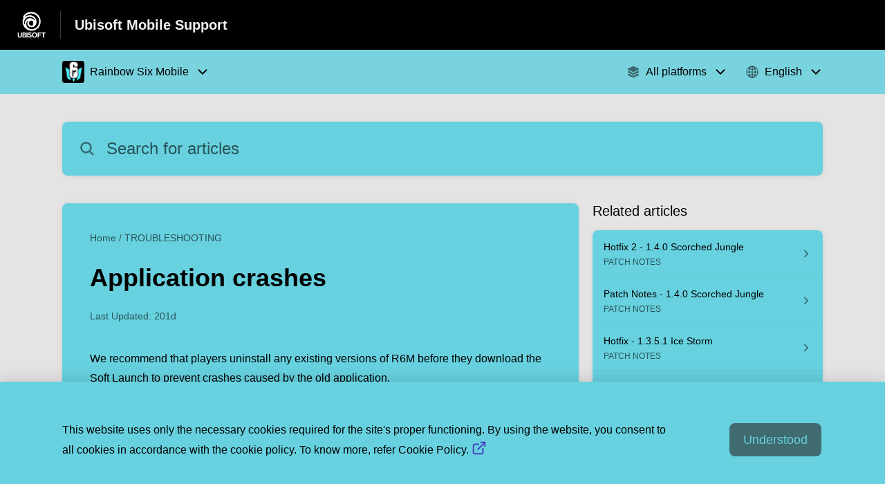

--- FILE ---
content_type: text/html;charset=utf-8
request_url: https://ubisoft-mobile.helpshift.com/hc/en/45-rainbow-six-mobile/faq/1887-application-crashes/
body_size: 14379
content:
<!DOCTYPE html>
<html lang=en>

<head>
  <title>Application crashes — Rainbow Six Mobile Help Center</title>
<meta name="description" content="We recommend that players uninstall any existing versions of R6M before they download the Soft Launch to prevent crashes caused by the old application.">
<meta name="robots" content="index, follow">
<meta http-equiv="content-type" content="text/html; charset=utf-8" />
<meta name="viewport" content="width=device-width, initial-scale=1, maximum-scale=1">

<link rel="icon" href="https://d2duuy9yo5pldo.cloudfront.net/dashboard-resources/ubisoft-mobile/32/a1408775-d9a0-458b-9fc0-92c9287931e2.webp">
<style>

    
    :root {
    --error-color: #e94b4b;
    --header-bg-color: #000000;
    --header-text-color: #f3f3f3;
    --header-text-color-25-opacity: #f3f3f340;
    --footer-bg-color: #000000;
    --footer-text-color: #f3f3f3;
    --footer-text-color-10-opacity: #f3f3f31A;
    --footer-text-color-40-opacity: #f3f3f366;
    --footer-text-color-60-opacity: #f3f3f399;
    --primary-text-color: #000000;
    --primary-text-color-5-opacity: #0000000D;
    --primary-text-color-10-opacity: #0000001A;
    --primary-text-color-20-opacity: #00000033;
    --primary-text-color-50-opacity: #00000080;
    --primary-text-color-60-opacity: #00000099;
    --primary-text-color-80-opacity: #000000CC;
    --secondary-text-color: #295459;
    --accent-color: #000000;
    --accent-color-75-opacity: #000000bf;
    --action-color: #406b70;
    --action-color-5-opacity: #406b700D;
    --action-color-20-opacity: #406b7033;
    --action-color-80-opacity: #406b70CC;
    --primary-bg-color: #e4e4e4;
    --content-bg-color: #67d1df;
    --content-bg-color-85-opacity: #67d1dfD9;
    --content-bg-color-50-opacity: #67d1df80;
    --secondary-bg-color: #67d1df;
    --greeting-text-color: #ffffff;
    --banner-image-size-desktop: 580px;
    --banner-image-size-mobile-portrait: 240px;
    --banner-image-size-mobile-landscape: 200px;
    --greeting-text-font-size-desktop: 48px;
    --greeting-text-font-size-mobile: 24px;
    
    --cover-background: url(https://d2duuy9yo5pldo.cloudfront.net/dashboard-resources/ubisoft-mobile/a57759f8-ab6f-4d08-ad8c-61de76b02145.png);
    --cover-background-gradient: 
        linear-gradient(180deg, rgba(0, 0, 0, 0) 0%, rgba(0, 0, 0, 0.17) 100%),
      ;
    --cover-bg-desktop: url(https://d2duuy9yo5pldo.cloudfront.net/dashboard-resources/ubisoft-mobile/a57759f8-ab6f-4d08-ad8c-61de76b02145.png);
    --cover-bg-portrait: url(https://d2duuy9yo5pldo.cloudfront.net/dashboard-resources/ubisoft-mobile/a57759f8-ab6f-4d08-ad8c-61de76b02145.png);
    --cover-bg-landscape: url(https://d2duuy9yo5pldo.cloudfront.net/dashboard-resources/ubisoft-mobile/a57759f8-ab6f-4d08-ad8c-61de76b02145.png);
  }

  
</style>


  <!-- This files parse CSS entry files for webpack & insert as style tag -->


  <link href="https://d2duuy9yo5pldo.cloudfront.net/hc-themes/theme2/latest/static/style.4190f2c9807a6850512f.css" rel="stylesheet">

</head>

<body class="" data-qa="faq-page">
  
  <div data-is-enabled=true data-policy-version=1
    class="cookie-notif-banner js-cookie-notif-banner hide-cookie-banner">
    <div class="cookie-notif-banner__content">
      <div class="cookie-notif-banner__content-text" dir="">
        <span>
          This website uses only the necessary cookies required for the site&#x27;s proper functioning. By using the website, you consent to all cookies in accordance with the cookie policy. To know more, refer Cookie Policy.
          <a href="https://support.helpshift.com/hc/en/13-helpshift-technical-support/faq/717-cookies-used-by-helpshift/" class="cookie-notif-banner__content-policy-link js-cookie-notif-banner-link"
            target="_blank">
            <svg
  width="22"
  height="22"
  class="cookie-notif-banner__content-link-icon"
  viewBox="0 0 22 22"
  fill="none"
  xmlns="http://www.w3.org/2000/svg"
>
  <path
    d="M16.5 11.9167V17.4167C16.5 17.9029 16.3068 18.3692 15.963 18.713C15.6192 19.0568 15.1529 19.25 14.6667 19.25H4.58333C4.0971 19.25 3.63079 19.0568 3.28697 18.713C2.94315 18.3692 2.75 17.9029 2.75 17.4167V7.33333C2.75 6.8471 2.94315 6.38079 3.28697 6.03697C3.63079 5.69315 4.0971 5.5 4.58333 5.5H10.0833"
    stroke="#4640B9"
    stroke-width="2"
    stroke-linecap="round"
    stroke-linejoin="round"
  />
  <path
    d="M13.75 2.75H19.25V8.25"
    stroke="#4640B9"
    stroke-width="2"
    stroke-linecap="round"
    stroke-linejoin="round"
  />
  <path
    d="M9.16663 12.8333L19.25 2.75"
    stroke="#4640B9"
    stroke-width="2"
    stroke-linecap="round"
    stroke-linejoin="round"
  />
</svg>
          </a>
        </span>
      </div>
      <div class="cookie-notif-banner__content-cta">
        <hc-button label="Understood" class="js-cookie-notif-banner-cta"
          is-rtl=""></hc-button>
      </div>
    </div>
  </div>

  
  <div class="skip-to-content">
    <hc-button label="Skip To Content" class="js-skip-to-content-cta"></hc-button>
  </div>

  <template
  class="js-hc-template"
  data-domain="ubisoft-mobile"
  data-lang="en"
  data-pagesource="faq"
  data-appid="ubisoft-mobile_app_20210717221533846-3f901c2120828d5"
  data-platformid="ubisoft-mobile_platform_20200707213112810-d4abb58db9d764a"
  data-hcmode="hc"
  data-faqfilter=""></template>


  <template class="js-web-template"></template>

  
  

<header class="header-section js-web-header " >
  <div class="header-left-container">
    <div class="brand-logo">
      <a class="company-link js-company-link" rel="noreferrer" target="_blank" 
        href=https://www.ubisoft.com/>
        
          <img src="https://d2duuy9yo5pldo.cloudfront.net/dashboard-resources/ubisoft-mobile/320/a1408775-d9a0-458b-9fc0-92c9287931e2.webp"
            class="header-brand-logo js-header-brand-logo js-optimized-img"
            data-fallback-src="https://d2duuy9yo5pldo.cloudfront.net/dashboard-resources/ubisoft-mobile/a1408775-d9a0-458b-9fc0-92c9287931e2.png" data-loaded-from="original" alt="Ubisoft Mobile Support"/>
        
      </a>
    </div>
    <a aria-label="Ubisoft Mobile Support - Link to Help Centre homepage" class="header-brand-name js-header-brand-name" 
      href="/hc/en/45-rainbow-six-mobile/">Ubisoft Mobile Support</a>
  </div>
  
    
  
</header>


  
  
    
    
      <div class="dropdown-header js-dropdown-header
      
      " >
        <div class="dropdown-header-container">
          
            
              <static-dropdown class="hc-static-dropdown--apps-dropdown" type="widget" is-rtl="false"
                    modal-title="Choose an app" placeholder="Search" searchable="true" direction="right" width="240px">
     <script type="application/json">
          [{"logo":"/improxy?url=https%3A%2F%2Fd2duuy9yo5pldo.cloudfront.net%2Fubisoft-mobile%2F40171e3c-a5c9-4cc7-8b98-d90387ee87aa.png&size=68x68&kot=dCrmlgXwtOCtJe8s%2BRZvnEAGQIUftHDmOFdkPkUPZuQ%3D","id":"ubisoft-mobile_app_20210706171444048-59e13169516f504","title":"Ubisoft Mobile Main","slug":"ubisoft-mobile-main","selected":false,"url":"/hc/en/43-ubisoft-mobile-main/"},{"logo":"/improxy?url=https%3A%2F%2Fis5-ssl.mzstatic.com%2Fimage%2Fthumb%2FPurple125%2Fv4%2Fb6%2F60%2Fee%2Fb660ee11-f1ca-0a28-f49c-2a1ba5843acb%2Fsource%2F512x512bb.jpg&size=68x68&kot=dzbSL61QWpHTeJqiTRPTMib8SO5p2H2owT%2FHdnlPxDc%3D","id":"ubisoft-mobile_app_20210608073918184-315b9a1a5d4951c","title":"Assassin's Creed Rebellion","slug":"assassin-s-creed-rebellion","selected":false,"url":"/hc/en/24-assassin-s-creed-rebellion/"},{"logo":"/improxy?url=https%3A%2F%2Fd2duuy9yo5pldo.cloudfront.net%2Fubisoft-mobile%2F92f790ca-7b89-4f6c-9892-207d02a17606.jpg&size=68x68&kot=4jNDAaLLlNd9XVozOhhOJaVKDLAi6gMhzwmM8sNowNw%3D","id":"ubisoft-mobile_app_20220315171620343-18c7990d5e658ad","title":"Bump! Superbrawl","slug":"bump-superbrawl","selected":false,"url":"/hc/en/48-bump-superbrawl/"},{"logo":"/improxy?url=https%3A%2F%2Fplay-lh.googleusercontent.com%2FERhNsbsz8TUx51_Ld6snkHIRhp6IEtWDI2-f6iM81lIpz016NA4aWktVtWUJQ1ZZ3CQ%3Ds180-rw&size=68x68&kot=NiHke0RyaURAXxfMj0BGEE%2BePnYT7CLz%2F%2B2x%2B%2FW7Ch0%3D","id":"ubisoft-mobile_app_20210608074803554-1ee5eaa18664111","title":"Clash of Beasts","slug":"clash-of-beasts","selected":false,"url":"/hc/en/25-clash-of-beasts/"},{"logo":"/improxy?url=https%3A%2F%2Fis1-ssl.mzstatic.com%2Fimage%2Fthumb%2FPurple125%2Fv4%2F79%2Fd2%2Fa9%2F79d2a955-fcd0-dd58-00cc-e409151767dc%2Fsource%2F512x512bb.jpg&size=68x68&kot=FA%2FZiIh0VnoAc51rcbac1aIuZky17xFuiKyZ5qEYpwU%3D","id":"ubisoft-mobile_app_20210608074937168-ef27abc74bf5854","title":"Growtopia","slug":"growtopia","selected":false,"url":"/hc/en/26-growtopia/"},{"logo":"/improxy?url=https%3A%2F%2Fis2-ssl.mzstatic.com%2Fimage%2Fthumb%2FPurple125%2Fv4%2Fd1%2F69%2F0e%2Fd1690e85-a3c2-8e11-a8f2-4f6c24736b11%2Fsource%2F512x512bb.jpg&size=68x68&kot=hv9wdhpD2xR6%2FtpB7M3zVaKRQ4jXJqeKYIYKs1ldqp0%3D","id":"ubisoft-mobile_app_20210608075109407-6cabf0b9eddf3cf","title":"Horse Haven: World Adventures","slug":"horse-haven-world-adventures","selected":false,"url":"/hc/en/27-horse-haven-world-adventures/"},{"logo":"/improxy?url=https%3A%2F%2Fis1-ssl.mzstatic.com%2Fimage%2Fthumb%2FPurple125%2Fv4%2F9d%2F6b%2F35%2F9d6b35a5-12ea-da38-ea49-a9bd2ef75771%2Fsource%2F512x512bb.jpg&size=68x68&kot=hLICB4tJbrhqXji31VRr9CoiIT67f7UnnBVzLv8awFM%3D","id":"ubisoft-mobile_app_20210608075217398-315349f6c56acd9","title":"Hungry Dragon","slug":"hungry-dragon","selected":false,"url":"/hc/en/28-hungry-dragon/"},{"logo":"/improxy?url=https%3A%2F%2Fis1-ssl.mzstatic.com%2Fimage%2Fthumb%2FPurple124%2Fv4%2F52%2F60%2Fcc%2F5260ccff-5d0c-5868-27eb-3f1b36714591%2Fsource%2F512x512bb.jpg&size=68x68&kot=Y%2BnxPI%2B%2FiltfY9xdjqSdhMD06er3aYVBjIU9X7Ky9r4%3D","id":"ubisoft-mobile_app_20201214185433830-4b198f1cc67a9bc","title":"Hungry Shark Evolution","slug":"hungry-shark-evolution","selected":false,"url":"/hc/en/8-hungry-shark-evolution/"},{"logo":"/improxy?url=https%3A%2F%2Fis4-ssl.mzstatic.com%2Fimage%2Fthumb%2FPurple115%2Fv4%2F48%2Ff1%2F18%2F48f11823-05e9-088d-2302-91136133fd15%2Fsource%2F512x512bb.jpg&size=68x68&kot=TTaCX5Y37mEaaa%2F9cT5nsFjG0eZVAGDzJaStUAmbYvQ%3D","id":"ubisoft-mobile_app_20210608075342185-e5fd284cf42f05e","title":"Hungry Shark World","slug":"hungry-shark-world","selected":false,"url":"/hc/en/29-hungry-shark-world/"},{"logo":"/improxy?url=https%3A%2F%2Fd2duuy9yo5pldo.cloudfront.net%2Fubisoft-mobile%2Fa0d3000a-2694-4ef1-83b7-a6ceef83a4d8.png&size=68x68&kot=iA8MFoeAAQ7Nska2OvmYcBFh8h8T6cjJC7qYE0W2M%2B4%3D","id":"ubisoft-mobile_app_20230531135159816-96ca11159aafdb3","title":"Invincible: Guarding The Globe","slug":"invincible-guarding-the-globe","selected":false,"url":"/hc/en/57-invincible-guarding-the-globe/"},{"logo":"/improxy?url=https%3A%2F%2Fis2-ssl.mzstatic.com%2Fimage%2Fthumb%2FPurple125%2Fv4%2Fc1%2F33%2F68%2Fc133687f-bc30-9de3-63d6-e1ec141f0edc%2Fsource%2F512x512bb.jpg&size=68x68&kot=Dx%2FYZa6qtCDbU90%2BXCwD29FYFlQiMfD6zeZ0GeE82GA%3D","id":"ubisoft-mobile_app_20210608075556838-b9b9e38e7f4e81e","title":"Is It Love? Adam","slug":"is-it-love-adam","selected":false,"url":"/hc/en/30-is-it-love-adam/"},{"logo":"/improxy?url=https%3A%2F%2Fis3-ssl.mzstatic.com%2Fimage%2Fthumb%2FPurple114%2Fv4%2Ffa%2F11%2F01%2Ffa110175-383e-81f6-1228-bcbfa913f5ab%2Fsource%2F512x512bb.jpg&size=68x68&kot=MeucOifOPUI9yjZmMhQ0Bxi0C3DXy4Giqa88roTZDio%3D","id":"ubisoft-mobile_app_20210608083450934-6851f99f4b45afb","title":"Is it Love? Blue Swan Hospital","slug":"is-it-love-blue-swan-hospital","selected":false,"url":"/hc/en/37-is-it-love-blue-swan-hospital/"},{"logo":"/improxy?url=https%3A%2F%2Fis1-ssl.mzstatic.com%2Fimage%2Fthumb%2FPurple115%2Fv4%2F46%2F32%2Fe0%2F4632e08c-3549-eb9f-5f3c-195c5bed0b92%2Fsource%2F512x512bb.jpg&size=68x68&kot=BzE%2B7sYJDWxqAML7KAwhprONPENPyozL%2FGgvL7ylozc%3D","id":"ubisoft-mobile_app_20210608075658718-97e448c4109ec9b","title":"Is It Love? Colin","slug":"is-it-love-colin","selected":false,"url":"/hc/en/31-is-it-love-colin/"},{"logo":"/improxy?url=https%3A%2F%2Fis4-ssl.mzstatic.com%2Fimage%2Fthumb%2FPurple124%2Fv4%2Fb4%2Ffb%2F82%2Fb4fb82a1-865b-4d0e-5e59-bf4593082ed3%2Fsource%2F512x512bb.jpg&size=68x68&kot=ep7TWCvvOuZcj9DABHiwtHyZHscakoRhljwlvd66jNI%3D","id":"ubisoft-mobile_app_20210608083611606-bb354bb600891ef","title":"Is It Love? Daryl","slug":"is-it-love-daryl","selected":false,"url":"/hc/en/38-is-it-love-daryl/"},{"logo":"/improxy?url=https%3A%2F%2Fis2-ssl.mzstatic.com%2Fimage%2Fthumb%2FPurple114%2Fv4%2F6b%2F89%2F21%2F6b8921b0-09c9-690e-b58b-2a6f1f2589ad%2Fsource%2F512x512bb.jpg&size=68x68&kot=yag9PezitvlQRhfsDS26K3WmUlKSSneysM2W8fQoIwU%3D","id":"ubisoft-mobile_app_20200826084402448-087741f0aa135be","title":"Is It Love? Drogo","slug":"is-it-love-drogo-1623139831","selected":false,"url":"/hc/en/4-is-it-love-drogo-1623139831/"},{"logo":"/improxy?url=https%3A%2F%2Fis5-ssl.mzstatic.com%2Fimage%2Fthumb%2FPurple114%2Fv4%2F86%2F65%2Fa0%2F8665a052-2a66-ae68-af0c-4e3a14776132%2Fsource%2F512x512bb.jpg&size=68x68&kot=fVtWVxAKnCxlqoFsZiwEzv6EwZ4RU0czgtP9ZycyCmg%3D","id":"ubisoft-mobile_app_20210608083732230-346dbcae09763ec","title":"Is It Love? Fallen Road","slug":"is-it-love-fallen-road","selected":false,"url":"/hc/en/39-is-it-love-fallen-road/"},{"logo":"/improxy?url=https%3A%2F%2Fis4-ssl.mzstatic.com%2Fimage%2Fthumb%2FPurple124%2Fv4%2Fd4%2Fd0%2Fc7%2Fd4d0c774-da2d-8580-2602-9d8f7d01036e%2Fsource%2F512x512bb.jpg&size=68x68&kot=IZc4juB1glTs8ZYYAbr1VEF01zBtfJtshbgt2SOlaLU%3D","id":"ubisoft-mobile_app_20210608075934978-a94a186967d092f","title":"Is It Love? Gabriel","slug":"is-it-love-gabriel","selected":false,"url":"/hc/en/32-is-it-love-gabriel/"},{"logo":"/improxy?url=https%3A%2F%2Fis3-ssl.mzstatic.com%2Fimage%2Fthumb%2FPurple124%2Fv4%2Fa2%2Fb0%2Fab%2Fa2b0ab7d-78b9-7ccf-8b65-f8d65ff0d76f%2Fsource%2F512x512bb.jpg&size=68x68&kot=E4C9ZXSEbibtP8TZ%2FPiR5%2BE%2B3Ph5WNe79i6Bb5Bk7%2FE%3D","id":"ubisoft-mobile_app_20200901202843227-9604f9f185d031d","title":"Is It Love? Jake","slug":"is-it-love-jake","selected":false,"url":"/hc/en/7-is-it-love-jake/"},{"logo":"/improxy?url=https%3A%2F%2Fis4-ssl.mzstatic.com%2Fimage%2Fthumb%2FPurple114%2Fv4%2Fd9%2Fc9%2F8a%2Fd9c98afe-77a9-4027-7d27-4a468b6ae9d3%2Fsource%2F512x512bb.jpg&size=68x68&kot=VXAJmFYVjUe3YKDVD2fzw0THTO86E0xlk7oqvF4aVEk%3D","id":"ubisoft-mobile_app_20200901202652886-2c7eb03276cfdcf","title":"Is It Love? James","slug":"is-it-love-james","selected":false,"url":"/hc/en/6-is-it-love-james/"},{"logo":"/improxy?url=https%3A%2F%2Fis5-ssl.mzstatic.com%2Fimage%2Fthumb%2FPurple113%2Fv4%2Fab%2Fc6%2Ffc%2Fabc6fceb-47c1-6038-5d54-0371a0e35609%2Fsource%2F512x512bb.jpg&size=68x68&kot=7k6v%2FXNf%2FYBbdqR7bTqZeM7d%2BXUkXHPwOIqeBRZPIhs%3D","id":"ubisoft-mobile_app_20200901202519378-430cbe7230b3d04","title":"Is It Love? Ryan","slug":"is-it-love-ryan","selected":false,"url":"/hc/en/5-is-it-love-ryan/"},{"logo":"/improxy?url=https%3A%2F%2Fis3-ssl.mzstatic.com%2Fimage%2Fthumb%2FPurple114%2Fv4%2Fb8%2F30%2F09%2Fb83009d1-6943-d4ad-3a32-57dae271d73d%2Fsource%2F512x512bb.jpg&size=68x68&kot=1jmkN9ljt2Ivgf0MEImiuuJPBAjoZqRov%2BCyOgJfdg0%3D","id":"ubisoft-mobile_app_20210608080048662-c1139f2b6f89332","title":"Is It Love? Matt","slug":"is-it-love-matt","selected":false,"url":"/hc/en/33-is-it-love-matt/"},{"logo":"/improxy?url=https%3A%2F%2Fis1-ssl.mzstatic.com%2Fimage%2Fthumb%2FPurple114%2Fv4%2Fa0%2F44%2F36%2Fa04436a1-0a87-cf36-fafc-9a10066b1e09%2Fsource%2F512x512bb.jpg&size=68x68&kot=RqEftxyQU4ikGaoShdKqVI0CNLZ82un5u7d6z82d6ME%3D","id":"ubisoft-mobile_app_20210608080328189-8179cb641bc3d1e","title":"Is It Love? Nicolae","slug":"is-it-love-nicolae","selected":false,"url":"/hc/en/34-is-it-love-nicolae/"},{"logo":"/improxy?url=https%3A%2F%2Fis5-ssl.mzstatic.com%2Fimage%2Fthumb%2FPurple124%2Fv4%2F62%2F65%2F69%2F6265698f-51cc-f508-ab2d-b9cf690a441e%2Fsource%2F512x512bb.jpg&size=68x68&kot=Yxje5O4eI3ecJUctsiNyJpxPC3jyyfgTh6ECG3h2WAo%3D","id":"ubisoft-mobile_app_20210608080458595-6ad2a5684626f88","title":"Is It Love? Peter","slug":"is-it-love-peter","selected":false,"url":"/hc/en/35-is-it-love-peter/"},{"logo":"/improxy?url=https%3A%2F%2Fis1-ssl.mzstatic.com%2Fimage%2Fthumb%2FPurple114%2Fv4%2F27%2F82%2F54%2F27825482-0169-3e7c-1261-bf71d98119fc%2Fsource%2F512x512bb.jpg&size=68x68&kot=ZkgKa5aSlvA4UC1QgGxfw4%2FtpI7bLEB4ETJh6oP9pVk%3D","id":"ubisoft-mobile_app_20210608083844466-e0b648f3a529b4a","title":"Is it Love? Sebastian","slug":"is-it-love-sebastian","selected":false,"url":"/hc/en/40-is-it-love-sebastian/"},{"logo":"/improxy?url=https%3A%2F%2Fis4-ssl.mzstatic.com%2Fimage%2Fthumb%2FPurple115%2Fv4%2F90%2F31%2F84%2F903184f8-16ae-9d5c-8ac3-380a23d65de6%2Fsource%2F512x512bb.jpg&size=68x68&kot=%2BwrgEXGv%2BoONt79g5Xp87t4ig9RbJR0Ojg3pu2NcU%2F4%3D","id":"ubisoft-mobile_app_20210608080813665-f888ded902e3411","title":"Is It Love? Stories","slug":"is-it-love-stories","selected":false,"url":"/hc/en/36-is-it-love-stories/"},{"logo":"/improxy?url=https%3A%2F%2Fd2duuy9yo5pldo.cloudfront.net%2Fubisoft-mobile%2F292c9f0b-ec7a-4fb8-9bfa-1e1fa6e39a05.png&size=68x68&kot=kIUx96POVPluMT0pNxPyLm%2FS0tH8RtfImyPkPXVv1%2B8%3D","id":"ubisoft-mobile_app_20201218100416102-8f04e47e35c445f","title":"Just Dance Now","slug":"just-dance-now","selected":false,"url":"/hc/en/10-just-dance-now/"},{"logo":"/improxy?url=https%3A%2F%2Fis3-ssl.mzstatic.com%2Fimage%2Fthumb%2FPurple114%2Fv4%2F12%2F92%2F2e%2F12922efd-0bb8-10ed-c3af-ff93300f6208%2Fsource%2F512x512bb.jpg&size=68x68&kot=N45JkjcR%2Bnojm95z7r%2BEHxvWFpkaUDR%2FSnhqNubT3EA%3D","id":"ubisoft-mobile_app_20201215144424034-36f7d46a7727dcf","title":"Might & Magic: Era of Chaos","slug":"might-magic-era-of-chaos","selected":false,"url":"/hc/en/9-might-magic-era-of-chaos/"},{"logo":"/improxy?url=https%3A%2F%2Fd2duuy9yo5pldo.cloudfront.net%2Fubisoft-mobile%2Ff799e43d-f06f-4d88-9031-36c9325bc40b.png&size=68x68&kot=MmnksOXd3MCoFb53aWhiMQSLfdPgABWzDFBtFzugJO0%3D","id":"ubisoft-mobile_app_20240924152015189-1058df8090ef147","title":"Prince Of Persia: The Lost Crown","slug":"prince-of-persia-the-lost-crown","selected":false,"url":"/hc/en/59-prince-of-persia-the-lost-crown/"},{"logo":"/improxy?url=https%3A%2F%2Fd2duuy9yo5pldo.cloudfront.net%2Fubisoft-mobile%2F93c1178b-e0eb-4b9e-99b0-de1d4bf450a0.png&size=68x68&kot=46qs3l2ghh%2ByLszKRlNbW3%2B%2FRnTHQSSbW8v1uLLH3ic%3D","id":"ubisoft-mobile_app_20210717221533846-3f901c2120828d5","title":"Rainbow Six Mobile","slug":"rainbow-six-mobile","selected":true,"url":"/hc/en/45-rainbow-six-mobile/"},{"logo":"/improxy?url=https%3A%2F%2Fd2duuy9yo5pldo.cloudfront.net%2Fubisoft-mobile%2Fbb5cd339-98ed-4f65-86cd-c0b470f7a3f4.jpg&size=68x68&kot=rsU7p3CDvOTLyDxYnQ8tLkotuGA286gCwSM%2Bl3XCu3g%3D","id":"ubisoft-mobile_app_20230515121111023-94d9ddfdec2a2e2","title":"Rabbids: Legends of the Multiverse","slug":"rabbids-legends-of-the-multiverse","selected":false,"url":"/hc/en/56-rabbids-legends-of-the-multiverse/"},{"logo":"/improxy?url=https%3A%2F%2Fis2-ssl.mzstatic.com%2Fimage%2Fthumb%2FPurple115%2Fv4%2F82%2F1c%2F28%2F821c287e-dda6-6748-f964-3b534ad423d7%2Fsource%2F512x512bb.jpg&size=68x68&kot=K5E6JaniVFgpSRm5pDeCT6ProSep8pgeLXBk3Mib2lA%3D","id":"ubisoft-mobile_app_20210607165405839-cc5f31aa50d8eb5","title":"South Park: Phone Destroyer","slug":"south-park-phone-destroyer","selected":false,"url":"/hc/en/13-south-park-phone-destroyer/"},{"logo":"/improxy?url=https%3A%2F%2Fd2duuy9yo5pldo.cloudfront.net%2Fubisoft-mobile%2Fbd1237c5-316d-4ddc-a5a3-f1222443073d.png&size=68x68&kot=NQMpxJpQ9Cj3d2%2BahkbISQ4%2BWMQghDxN%2FTWKi3PsIj4%3D","id":"ubisoft-mobile_app_20210625145748228-2a527b07b1138c9","title":"The Division Resurgence","slug":"the-division-resurgence","selected":false,"url":"/hc/en/41-the-division-resurgence/"},{"logo":"/improxy?url=https%3A%2F%2Fd2duuy9yo5pldo.cloudfront.net%2Fubisoft-mobile%2Fd23ab73a-90e3-4be4-828e-03fbd0d57dd0.png&size=68x68&kot=dO3A77Y2mjXpmX5YS3AF%2BhD%2Bg0YcT42xiw6Bt%2FbvyAk%3D","id":"ubisoft-mobile_app_20230216101546501-95c7efe08ee79fc","title":"Rocksmith+","slug":"rocksmith","selected":false,"url":"/hc/en/54-rocksmith/"},{"logo":"/improxy?url=https%3A%2F%2Fd2duuy9yo5pldo.cloudfront.net%2Fubisoft-mobile%2Ffc3fc2e8-9710-44ce-80e7-d5c1f1606b9e.png&size=68x68&kot=ykLox2M2EDux2J3FaYjsBzLKtpJbdcsJUnxC%2FTlJB3o%3D","id":"ubisoft-mobile_app_20230216101938594-afe04fe87004d47","title":"Rocksmith Tuner","slug":"rocksmith-tuner","selected":false,"url":"/hc/en/55-rocksmith-tuner/"},{"logo":"/improxy?url=https%3A%2F%2Fd2duuy9yo5pldo.cloudfront.net%2Fubisoft-mobile%2Fde803a57-c964-4822-b2b7-af8a5b3a932f.jpg&size=68x68&kot=M43ilJt18xv8AO73jsv26SxTFPS4fiY1hn52ZgobWx4%3D","id":"ubisoft-mobile_app_20250916153452850-e757465ad2c8b2b","title":"Might & Magic Fates TCG","slug":"might-magic-fates-tcg","selected":false,"url":"/hc/en/60-might-magic-fates-tcg/"}]
     </script>
   </static-dropdown>
            
            <div class="dropdown-header-left-container">
              
                
                  <static-dropdown class="hc-static-dropdown--platform-dropdown" type="widget" is-rtl="false"
                    modal-title="Choose a platform" placeholder="Search" direction="left" width="240px">
     <script type="application/json">
          [{"id":null,"title":"All platforms","type":"all","selected":true,"url":"/hc/en/45-rainbow-six-mobile/faq/1887-application-crashes/?p=all"},{"id":"ubisoft-mobile_platform_20210717221534139-98cb937b72d08e0","title":"Android","type":"android","selected":false,"url":"/hc/en/45-rainbow-six-mobile/faq/1887-application-crashes/?p=android"},{"id":"ubisoft-mobile_platform_20210717221534063-456be87a9307ea9","title":"iOS","type":"ios","selected":false,"url":"/hc/en/45-rainbow-six-mobile/faq/1887-application-crashes/?p=ios"},{"id":null,"title":"Web","type":"web","selected":false,"url":"/hc/en/45-rainbow-six-mobile/faq/1887-application-crashes/?p=web"}]
     </script>
   </static-dropdown>
                
                
                  
                    <static-dropdown class="hc-static-dropdown--language-dropdown language-dropdown" type="widget" is-rtl="false"
                    modal-title="Choose a language" placeholder="Search" direction="left" width="240px">
     <script type="application/json">
          [{"id":"en","title":"English","selected":true,"url":"/hc/en/45-rainbow-six-mobile/faq/1887-application-crashes/"},{"id":"es","title":"Español (Spanish)","selected":false,"url":"/hc/es/45-rainbow-six-mobile/faq/1887-application-crashes/"},{"id":"fr","title":"Français","selected":false,"url":"/hc/fr/45-rainbow-six-mobile/faq/1887-application-crashes/"},{"id":"pt-br","title":"Português do Brasil","selected":false,"url":"/hc/pt-br/45-rainbow-six-mobile/faq/1887-application-crashes/"}]
     </script>
   </static-dropdown>
                  
                
              
            </div>
          
        </div>
      </div>
    
  

  <div class="content-wrapper faq-content-wrapper js-content-wrapper
    
    "
    tabindex="-1"
  >
    
      <div class="faq-page-cover ">
        <div class="faq-search js-faq-search">
          <hc-search class="search-box js-hc-search js-hc-search-in-page-title">
     <script type="application/json">
       {"show_search_icon":false,"show_contact_us_button":false,"is_preview":false,"hc_mode":"hc","app_id":"ubisoft-mobile_app_20210717221533846-3f901c2120828d5","app_slug":"rainbow-six-mobile","search_url":"/hc/en/45-rainbow-six-mobile/search/","lang":"en","is_sdkx":false,"is_rtl":false,"query_string":"","is_widget":false,"contact_us_visibility_config":"never","translations":{"no_results_text":"Sorry, but we couldn’t find anything.","more_help_text":"Need more help?","chat_with_us":"Chat with us","cancel_search_text":"Cancel","all_results_text":"Show all results","popular_articles_title":"Popular articles","recent_search_text":"Recent Searches","search_placeholder":"Search for articles","clear_search_text":"Clear search","search_results_text":"Search results for \"%1$s\""}}
     </script>
   </hs-search>
        </div>
      </div>
    
    <div class="faq-announcement-section"><div class="js-announcement-section  ">
  <hc-announcement class="hc-announcement-section" is-rtl="null">
      <script type="application/json">
        null
      </script>
    </hc-announcement>
</div>
</div>
    <main class="article-page " >
      <div
        class="faq-details js-faq-details"
        
        data-faqid=ubisoft-mobile_faq_20230530121718396-a78dc505bebdf3f
        data-appid="ubisoft-mobile_app_20210717221533846-3f901c2120828d5"
        data-table-of-contents-title="Table of Contents"
        data-table-of-contents-hide-text="hide"
      >
        <div class="faq-cover js-faq-load " data-faqid=ubisoft-mobile_faq_20230530121718396-a78dc505bebdf3f data-faqpid="1887"
          data-faqentitle="Application crashes " data-cifs="{}">
          
            <nav aria-label="Breadcrumb" class="faq-breadcrumb">
              <ol class="faq-breadcrumb-list">
                
                  <li class="faq-breadcrumb-item">
                    <a class="link faq-breadcrumb-link" href=/hc/en/45-rainbow-six-mobile/>Home</a>
                  </li>
                
                <li class="faq-breadcrumb-item">
                  <a class="link faq-breadcrumb-link" href=/hc/en/45-rainbow-six-mobile/section/428-troubleshooting-1695048255/>
                    TROUBLESHOOTING
                  </a>
                </li>
              </ol>
            </nav>
          
          <h2 class="faq-title">Application crashes</h2>
        </div>
        <div class="faq-last-update js-faq-last-update show-faq-last-update">Last Updated: 201d</div>
        <div class="faq-article js-faq-article">
          <div class="article-body js-faq-details-article-body">
            <div class="faq-body js-faq-body">
              <p> </p><p><span>We recommend that players uninstall any existing versions of R6M before they download the Soft Launch to prevent crashes caused by the old application.</span></p>
            </div>
            


          </div>
          <div class="faq-feedback js-faq-feedback">
            <faq-feedback faq-id="ubisoft-mobile_faq_20230530121718396-a78dc505bebdf3f"
                 lang="en">
    <script type="application/json">
          {"contact_us":"Contact us","feedback_thank_you":"Thank you for your feedback.","chat_with_us":"Chat with us","show_contact_us_button":false,"positive_feedback":"Yes","is_preview":false,"feedback_question":"Was this article helpful?","is_sdkx":false,"feedback_no":"Thank you for your feedback. Please contact us if you still need help.","is_rtl":false,"contact_us_url":"/hc/en/45-rainbow-six-mobile/contact-us/","is_widget":false,"contact_us_visibility_config":"never","negative_feedback":"No"}
       </script>
   </faq-feedback>
          </div>
        </div>
      </div>
      <div class="related-articles js-related-articles" >
  <h4 class="related-articles-header">Related articles</h4>
  <section class="related-articles-content js-related-articles-content" data-empty-text="No articles found." data-active-platform="all">
    <span class="related-articles-item-link">
  <div class="related-article-laoder">
    <div>
      <skeleton-loader height="16px"></skeleton-loader>
    </div>
    <div>
      <skeleton-loader width="66%" height="12px"></skeleton-loader>
    </div>
  </div>
</span>

    <span class="related-articles-item-link">
  <div class="related-article-laoder">
    <div>
      <skeleton-loader height="16px"></skeleton-loader>
    </div>
    <div>
      <skeleton-loader width="66%" height="12px"></skeleton-loader>
    </div>
  </div>
</span>

    <span class="related-articles-item-link">
  <div class="related-article-laoder">
    <div>
      <skeleton-loader height="16px"></skeleton-loader>
    </div>
    <div>
      <skeleton-loader width="66%" height="12px"></skeleton-loader>
    </div>
  </div>
</span>

    <span class="related-articles-item-link">
  <div class="related-article-laoder">
    <div>
      <skeleton-loader height="16px"></skeleton-loader>
    </div>
    <div>
      <skeleton-loader width="66%" height="12px"></skeleton-loader>
    </div>
  </div>
</span>

  </section>
</div>

    </main>
    
  
    <div 
      class="hide-language-dropdown language-dropdown-mobile">
      
        
          <static-dropdown class="hc-static-dropdown--language-dropdown" type="link" is-rtl="false"
                    modal-title="Choose a language" placeholder="Search" searchable="true" direction="center" width="220px">
     <script type="application/json">
          [{"id":"en","title":"English","selected":true,"url":"/hc/en/45-rainbow-six-mobile/faq/1887-application-crashes/"},{"id":"es","title":"Español (Spanish)","selected":false,"url":"/hc/es/45-rainbow-six-mobile/faq/1887-application-crashes/"},{"id":"fr","title":"Français","selected":false,"url":"/hc/fr/45-rainbow-six-mobile/faq/1887-application-crashes/"},{"id":"pt-br","title":"Português do Brasil","selected":false,"url":"/hc/pt-br/45-rainbow-six-mobile/faq/1887-application-crashes/"}]
     </script>
   </static-dropdown>
        
      
    </div>
  


    
  
    
  


    
  <footer class="footer-section js-footer-section  " >
  <div class="footer-wrapper">
    <div class="footer-content-wrapper">
      <div class="social-media-wrapper">
        <div class="footer-brand-details">
          <a aria-label="Footer branding, Ubisoft Mobile" class="footer-brand-link js-company-footer-link" rel="noreferrer" target="_blank" 
            href=https://www.ubisoft.com/>
            
              <img src="https://d2duuy9yo5pldo.cloudfront.net/dashboard-resources/ubisoft-mobile/320/a1408775-d9a0-458b-9fc0-92c9287931e2.webp"
                class="footer-brand-logo js-footer-brand-logo js-optimized-img" data-fallback-src="https://d2duuy9yo5pldo.cloudfront.net/dashboard-resources/ubisoft-mobile/a1408775-d9a0-458b-9fc0-92c9287931e2.png"
                data-loaded-from="original" alt="Ubisoft Mobile" />
            
            <span class="footer-brand-title js-footer-brand-name">Ubisoft Mobile</span>
          </a>
        </div>
        <p class="footer-description-note js-footer-description-note" ></p>
        <div class="footer-social-media js-footer-social-media">
            <a class="footer-social-link" rel="noopener noreferrer" target="_blank" href=https://discord.com/invite/qNCHjq5jRu>
              
  <svg width="400" height="400" viewBox="0 0 400 400" xmlns="http://www.w3.org/2000/svg" class="footer-icon">
  <title>Logo Discord</title>
  <g clip-path="url(#clip0_1019_74489)">
    <path d="M338.145 74.292C311.996 62.3063 284.39 53.8032 256.034 49C252.154 55.9448 248.643 63.09 245.516 70.4058C215.311 65.8489 184.595 65.8489 154.39 70.4058C151.261 63.0907 147.75 55.9456 143.872 49C115.497 53.8438 87.8736 62.367 61.6983 74.3547C9.73354 151.328 -4.3533 226.389 2.69012 300.385C33.122 322.895 67.1839 340.015 103.395 351C111.549 340.021 118.764 328.373 124.964 316.18C113.188 311.777 101.823 306.345 90.9989 299.946C93.8476 297.877 96.6337 295.746 99.3258 293.678C130.821 308.506 165.196 316.195 200 316.195C234.804 316.195 269.179 308.506 300.674 293.678C303.397 295.903 306.183 298.034 309 299.946C298.156 306.355 286.769 311.798 274.973 316.212C281.165 328.399 288.381 340.037 296.541 351C332.784 340.059 366.872 322.948 397.309 300.416C405.574 214.605 383.191 140.233 338.145 74.292ZM133.886 254.878C114.258 254.878 98.0423 237.045 98.0423 215.106C98.0423 193.168 113.694 175.178 133.823 175.178C153.951 175.178 170.042 193.168 169.697 215.106C169.353 237.045 153.889 254.878 133.886 254.878ZM266.114 254.878C246.455 254.878 230.302 237.045 230.302 215.106C230.302 193.168 245.954 175.178 266.114 175.178C286.274 175.178 302.239 193.168 301.894 215.106C301.55 237.045 286.117 254.878 266.114 254.878Z" />
  </g>
  <defs>
    <clipPath id="clip0_1019_74489">
      <rect width="398" height="302" transform="translate(1 49)"/>
    </clipPath>
  </defs>
</svg>





            </a>
        </div>
      </div>
      <div class="info-resources-wrapper">
        <ul class="info-resources js-info-resources">
          
            <li class="info-resource-item" >
              <a class="footer-link" rel="noreferrer nofollow" target="_blank" href="https://legal.ubi.com/privacypolicy/">
                Privacy Policy
              </a>
            </li>
          
            <li class="info-resource-item" >
              <a class="footer-link" rel="noreferrer nofollow" target="_blank" href="https://legal.ubi.com/termsofuse/">
                Terms of Use
              </a>
            </li>
          
        </ul>
      </div>
    </div>
    <div class="footer-copyright-note js-footer-copyright-note"></div>
    
      <div class="helpshift-info js-helpshift-info">
        <a aria-label="Powered by Helpshift, directs to helpshift.com" class="footer-helpshift-branding" rel="noreferrer" target="_blank" href="https://helpshift.com">
          <svg class="footer-helpshift-branding-text" width="176" height="28" viewBox="0 0 176 28" fill="none" xmlns="http://www.w3.org/2000/svg">
  <g clip-path="url(#clip0)">
    <path fill-rule="evenodd" clip-rule="evenodd"
      d="M170.041 8.53901C170.17 7.64019 170.305 6.69933 170.447 5.71644C170.468 5.56983 170.594 5.46099 170.742 5.46099L172.734 5.46099C172.748 5.46099 172.762 5.46201 172.776 5.46403C172.939 5.48747 173.053 5.63848 173.029 5.80131C172.891 6.75916 172.76 7.67173 172.635 8.53901H175.073C175.238 8.53901 175.371 8.67237 175.371 8.83688C175.371 8.85111 175.37 8.86532 175.368 8.8794L175.167 10.2695C175.146 10.416 175.02 10.5248 174.872 10.5248H172.348C172.017 12.8226 171.74 14.7423 171.517 16.2837C171.364 17.3455 171.641 17.8088 172.178 17.8088C172.526 17.8088 172.888 17.6387 173.265 17.2985C173.279 17.2855 173.295 17.2739 173.311 17.264C173.452 17.1793 173.635 17.2251 173.72 17.3661L174.551 18.749C174.63 18.8814 174.595 19.0525 174.47 19.1432C174.02 19.47 173.533 19.745 173.009 19.9682C172.138 20.3389 168.215 21.2096 168.925 16.2837C169.159 14.6604 169.435 12.7408 169.755 10.5248H165.743L163.26 27.7446C163.239 27.8912 163.113 28 162.965 28H160.942C160.777 28 160.644 27.8666 160.644 27.7021C160.644 27.6879 160.645 27.6737 160.647 27.6596L163.118 10.5248H161.674C161.51 10.5248 161.376 10.3915 161.376 10.227C161.376 10.2128 161.377 10.1987 161.379 10.1846L161.579 8.79456C161.6 8.6479 161.726 8.53901 161.874 8.53901H163.404L163.711 6.41141C163.713 6.39866 163.716 6.38619 163.719 6.37406C163.846 5.50033 163.927 4.9312 163.964 4.66667C164.344 1.94409 166.283 0 169.052 0C169.95 0 170.768 0.290481 171.505 0.871443C171.623 0.965003 171.653 1.13251 171.574 1.26121L170.619 2.81518C170.533 2.95536 170.349 2.99918 170.209 2.91307C170.19 2.90144 170.172 2.88773 170.156 2.87219C169.632 2.35939 168.991 2.24398 168.233 2.52598C166.954 3.00214 166.662 4.13797 166.589 4.66667C166.528 5.10219 166.351 6.32678 166.059 8.34043H166.058L166.03 8.53901H170.041Z"
      fill="black" />
    <path fill-rule="evenodd" clip-rule="evenodd"
      d="M157.85 8.53892H159.86C160.025 8.53892 160.158 8.67228 160.158 8.83679C160.158 8.85101 160.157 8.86521 160.155 8.87928L158.58 19.8013C158.559 19.9478 158.433 20.0566 158.285 20.0566H156.275C156.11 20.0566 155.976 19.9233 155.976 19.7588C155.976 19.7446 155.977 19.7304 155.98 19.7163L157.555 8.7943C157.576 8.64772 157.701 8.53892 157.85 8.53892ZM159.372 5.4609C158.549 5.4609 157.967 4.79409 158.073 3.97154C158.179 3.14899 158.932 2.48218 159.755 2.48218C160.578 2.48218 161.16 3.14899 161.054 3.97154C160.948 4.79409 160.195 5.4609 159.372 5.4609Z"
      fill="black" />
    <path fill-rule="evenodd" clip-rule="evenodd"
      d="M147.742 9.14472C148.49 8.63326 149.378 8.34033 150.36 8.34033C153.49 8.34033 154.906 10.1871 154.483 13.4045L154.483 13.4045L154.474 13.4662C154.473 13.4786 154.471 13.491 154.469 13.5034L153.562 19.8012C153.541 19.9478 153.415 20.0566 153.267 20.0566H151.285C151.12 20.0566 150.987 19.9233 150.987 19.7588C150.987 19.7446 150.988 19.7304 150.99 19.7163L151.885 13.5034C152.185 11.4159 151.698 10.5247 150.161 10.5247C149.231 10.5247 148.081 11.1432 147.317 12.0933L146.205 19.8012C146.184 19.9478 146.058 20.0566 145.91 20.0566H143.929C143.764 20.0566 143.631 19.9233 143.631 19.7588C143.631 19.7446 143.632 19.7304 143.634 19.7163L146.411 0.453879C146.433 0.307292 146.558 0.198486 146.707 0.198486H148.688C148.852 0.198486 148.986 0.331848 148.986 0.496359C148.986 0.510573 148.985 0.524769 148.983 0.538838L147.742 9.14472Z"
      fill="black" />
    <path fill-rule="evenodd" clip-rule="evenodd"
      d="M134.55 19.1882C135.035 19.615 136.225 20.2552 137.896 20.2552C140.812 20.2552 142.315 18.7614 142.376 16.6985C142.433 14.8135 141.212 14.1303 139.677 13.1344C138.803 12.6365 138.047 12.146 138.066 11.5058C138.082 10.9723 138.542 10.4743 139.583 10.4743C140.685 10.4743 141.482 10.9367 141.692 11.0434C141.721 11.0608 141.761 11.0869 141.813 11.1217V11.1217C141.95 11.213 142.135 11.1761 142.227 11.0392C142.228 11.0371 142.229 11.0349 142.231 11.0328L143.1 9.65594C143.181 9.52713 143.152 9.35781 143.032 9.26338C142.966 9.21064 142.905 9.16378 142.852 9.1228C142.399 8.8027 141.418 8.34033 139.96 8.34033C136.83 8.34033 135.572 9.97641 135.522 11.648C135.472 13.3197 136.58 14.2163 138.013 15.0699C139.202 15.7456 139.85 16.2717 139.83 16.9475C139.806 17.73 139.053 18.1568 138.201 18.1568C136.92 18.1568 136.16 17.6588 135.847 17.4454C135.81 17.4223 135.769 17.3934 135.723 17.3589V17.3589C135.592 17.2599 135.405 17.286 135.306 17.4173C135.303 17.4215 135.3 17.4258 135.297 17.4302L134.418 18.7321C134.332 18.8592 134.357 19.0305 134.475 19.1282C134.508 19.1548 134.532 19.1748 134.55 19.1882Z"
      fill="black" />
    <path fill-rule="evenodd" clip-rule="evenodd"
      d="M124.921 9.35411C125.844 8.65311 127.02 8.34033 128.3 8.34033C131.264 8.34033 133.666 11.0076 133.666 14.2978C133.666 17.588 131.264 20.2552 128.3 20.2552C127.02 20.2552 125.844 19.9427 124.922 19.2422V27.8013C124.922 27.911 124.833 27.9999 124.723 27.9999H123.73C123.62 27.9999 123.531 27.911 123.531 27.8013V8.7375C123.531 8.62782 123.62 8.53891 123.73 8.53891H124.338C124.452 8.53891 124.556 8.60401 124.606 8.70657L124.921 9.35411ZM124.922 10.859V17.7365C125.762 18.7832 127.028 19.163 128.3 19.163C130.496 19.163 132.275 17.0396 132.275 14.2978C132.275 11.5559 130.496 9.43253 128.3 9.43253C127.028 9.43253 125.762 9.81236 124.922 10.859Z"
      fill="black" />
    <path
      d="M121.643 0.198486H120.649C120.539 0.198486 120.45 0.287394 120.45 0.397068V19.8581C120.45 19.9677 120.539 20.0566 120.649 20.0566H121.643C121.753 20.0566 121.842 19.9677 121.842 19.8581V0.397068C121.842 0.287394 121.753 0.198486 121.643 0.198486Z"
      fill="black" />
    <path fill-rule="evenodd" clip-rule="evenodd"
      d="M109.838 14.7942C110.038 17.2917 111.732 19.163 113.793 19.163C115.119 19.163 116.333 18.7377 117.269 18.0221L117.391 17.9188C117.474 17.8476 117.599 17.8575 117.671 17.9409C117.671 17.9413 117.671 17.9417 117.672 17.942L118.123 18.4779C118.193 18.5619 118.183 18.6871 118.099 18.7577C118.098 18.7582 118.097 18.7587 118.097 18.7592L118.018 18.8239C116.925 19.7162 115.47 20.2552 113.793 20.2552C110.829 20.2552 108.427 17.588 108.427 14.2978C108.427 11.0076 110.829 8.34033 113.793 8.34033C116.755 8.34033 118.959 11.006 118.96 14.2949L118.962 14.4931C118.964 14.6576 118.832 14.7924 118.667 14.7942C118.666 14.7942 118.665 14.7942 118.664 14.7942L109.838 14.7942ZM109.838 13.8013H117.551C117.373 11.3038 115.854 9.43253 113.793 9.43253C111.732 9.43253 110.038 11.3038 109.838 13.8013Z"
      fill="black" />
    <path fill-rule="evenodd" clip-rule="evenodd"
      d="M98.3911 9.98132C99.3998 8.9116 100.741 8.34033 102.167 8.34033C105.06 8.34033 106.85 10.1247 106.934 13.2698C106.936 13.2812 106.937 13.2929 106.937 13.3049V19.8581C106.937 19.9677 106.848 20.0566 106.738 20.0566H105.744C105.634 20.0566 105.546 19.9677 105.546 19.8581V13.5034C105.546 10.7616 104.362 9.43253 102.167 9.43253C100.883 9.43253 99.4 10.0916 98.3911 11.3869V19.8581C98.3911 19.9677 98.3022 20.0566 98.1924 20.0566H97.1987C97.089 20.0566 97 19.9677 97 19.8581V0.397068C97 0.287394 97.089 0.198486 97.1987 0.198486H98.1924C98.3022 0.198486 98.3911 0.287394 98.3911 0.397068V9.98132Z"
      fill="black" />
  </g>
  <path
    d="M2.4375 8.72656V20H3.84375V15.9766H6.67969C8.79688 15.9766 10.3047 14.4844 10.3047 12.375C10.3047 10.2266 8.82812 8.72656 6.69531 8.72656H2.4375ZM3.84375 9.97656H6.32812C7.96094 9.97656 8.85938 10.8281 8.85938 12.375C8.85938 13.8672 7.92969 14.7266 6.32812 14.7266H3.84375V9.97656ZM15.6641 20.1484C18.0625 20.1484 19.5469 18.4922 19.5469 15.7891C19.5469 13.0781 18.0625 11.4297 15.6641 11.4297C13.2656 11.4297 11.7812 13.0781 11.7812 15.7891C11.7812 18.4922 13.2656 20.1484 15.6641 20.1484ZM15.6641 18.9375C14.0703 18.9375 13.1719 17.7812 13.1719 15.7891C13.1719 13.7891 14.0703 12.6406 15.6641 12.6406C17.2578 12.6406 18.1562 13.7891 18.1562 15.7891C18.1562 17.7812 17.2578 18.9375 15.6641 18.9375ZM31.9375 11.5781H30.5859L28.9297 18.3125H28.8047L26.9219 11.5781H25.6328L23.75 18.3125H23.625L21.9688 11.5781H20.6094L22.9688 20H24.3281L26.2031 13.4844H26.3281L28.2109 20H29.5781L31.9375 11.5781ZM39 17.8203C38.6484 18.5625 37.9141 18.9609 36.8281 18.9609C35.3984 18.9609 34.4688 17.9062 34.3984 16.2422V16.1797H40.4531V15.6641C40.4531 13.0469 39.0703 11.4297 36.7969 11.4297C34.4844 11.4297 33 13.1484 33 15.7969C33 18.4609 34.4609 20.1484 36.7969 20.1484C38.6406 20.1484 39.9531 19.2578 40.3438 17.8203H39ZM36.7812 12.6172C38.1172 12.6172 39.0078 13.6016 39.0391 15.0938H34.3984C34.5 13.6016 35.4375 12.6172 36.7812 12.6172ZM42.5625 20H43.9062V14.7812C43.9062 13.5938 44.8359 12.7344 46.1172 12.7344C46.3828 12.7344 46.8672 12.7812 46.9766 12.8125V11.4688C46.8047 11.4453 46.5234 11.4297 46.3047 11.4297C45.1875 11.4297 44.2188 12.0078 43.9688 12.8281H43.8438V11.5781H42.5625V20ZM54 17.8203C53.6484 18.5625 52.9141 18.9609 51.8281 18.9609C50.3984 18.9609 49.4688 17.9062 49.3984 16.2422V16.1797H55.4531V15.6641C55.4531 13.0469 54.0703 11.4297 51.7969 11.4297C49.4844 11.4297 48 13.1484 48 15.7969C48 18.4609 49.4609 20.1484 51.7969 20.1484C53.6406 20.1484 54.9531 19.2578 55.3438 17.8203H54ZM51.7812 12.6172C53.1172 12.6172 54.0078 13.6016 54.0391 15.0938H49.3984C49.5 13.6016 50.4375 12.6172 51.7812 12.6172ZM60.6797 20.1484C61.8438 20.1484 62.8438 19.5938 63.375 18.6562H63.5V20H64.7812V8.23438H63.4375V12.9062H63.3203C62.8438 11.9844 61.8516 11.4297 60.6797 11.4297C58.5391 11.4297 57.1406 13.1484 57.1406 15.7891C57.1406 18.4375 58.5234 20.1484 60.6797 20.1484ZM60.9922 12.6406C62.5156 12.6406 63.4688 13.8594 63.4688 15.7891C63.4688 17.7344 62.5234 18.9375 60.9922 18.9375C59.4531 18.9375 58.5312 17.7578 58.5312 15.7891C58.5312 13.8281 59.4609 12.6406 60.9922 12.6406ZM76.0938 20.1484C78.2266 20.1484 79.625 18.4219 79.625 15.7891C79.625 13.1406 78.2344 11.4297 76.0938 11.4297C74.9375 11.4297 73.9141 12 73.4531 12.9062H73.3281V8.23438H71.9844V20H73.2656V18.6562H73.3906C73.9219 19.5938 74.9219 20.1484 76.0938 20.1484ZM75.7812 12.6406C77.3203 12.6406 78.2344 13.8203 78.2344 15.7891C78.2344 17.7578 77.3203 18.9375 75.7812 18.9375C74.25 18.9375 73.2969 17.7344 73.2969 15.7891C73.2969 13.8438 74.25 12.6406 75.7812 12.6406ZM82.1406 23.0469C83.6328 23.0469 84.3047 22.4688 85.0234 20.5156L88.3125 11.5781H86.8828L84.5781 18.5078H84.4531L82.1406 11.5781H80.6875L83.8047 20.0078L83.6484 20.5078C83.2969 21.5234 82.875 21.8906 82.1016 21.8906C81.9141 21.8906 81.7031 21.8828 81.5391 21.8516V23C81.7266 23.0312 81.9609 23.0469 82.1406 23.0469Z"
    fill="black" />
  <defs>
    <clipPath id="clip0">
      <rect width="78.4" height="28" fill="white" transform="translate(97)" />
    </clipPath>
  </defs>
</svg>

        </a>
      </div>
    
  </div>
</footer>


  </div>
  <script>
  

  

  
    window.pageSource = "faq";
  

  

  

  
    // Do nothing
    // @TODO: feature/web-widget: Use OR condition
  
</script>


    
  <script type="module" src="https://unpkg.com/ionicons@5.2.3/dist/ionicons/ionicons.esm.js">
  </script>


  

<script>
  /**
   * Append script tag with same source URL when a script tag fails.
   * This can happen if CDN service do not sent correct CORS header.
   * @param {Object} event - JS error event
   */
  function handleEntryJSError(event) {
    const failedScriptEl = event.target
    const failedScriptSource = failedScriptEl.getAttribute("src")

    failedScriptEl.remove()

    const script = document.createElement("script");
    script.setAttribute("src", failedScriptSource);
    document.body.appendChild(script);
  }

</script>




  
  
    
  
  
  
  
  
  

  
    <script
      crossorigin="anonymous"
      onerror="handleEntryJSError(event);"
      src="https://d2duuy9yo5pldo.cloudfront.net/hc-themes/theme2/latest/static/vendors.cc64d9f881b68ceb5fc4.96b71a9de1013a6253a7.js"
    ></script>
  

  

  



  
  
    
  
  
  
  
  
  

  

  
    <script
      crossorigin="anonymous"
      onerror="handleEntryJSError(event);"
      src="https://d2duuy9yo5pldo.cloudfront.net/hc-themes/theme2/latest/static/corejs.1a80174baf1daa4c0dd7.96b71a9de1013a6253a7.js"
    ></script>
  

  



  
  
    
  
  
  
  
  
  

  

  

  



  
  
    
  
  
  
  
  
  

  

  

  



  
  
    
      <script
        crossorigin="anonymous"
        onerror="handleEntryJSError(event);"
        src="https://d2duuy9yo5pldo.cloudfront.net/hc-themes/theme2/latest/static/faq.817f44433e7ad6d0be14.96b71a9de1013a6253a7.js"
      ></script>
    
  
  
  
  
  
  

  

  

  



  
  
    
  
  
  
  
  
  

  

  

  



  
  
    
  
  
  
  
  
  

  

  

  



  
  
    
  
  
  
  
  
  

  

  

  



  
  
    
  
  
  
  
  
  

  

  

  



  
  
    
  
  
  
  
  
  

  

  

  


</body>

</html>


--- FILE ---
content_type: text/javascript
request_url: https://d2duuy9yo5pldo.cloudfront.net/hc-themes/theme2/latest/static/chunk.b80ffd0771f1e9809589.96b71a9de1013a6253a7.js
body_size: 3607
content:
"use strict";(self.webpackChunkregalia=self.webpackChunkregalia||[]).push([[738],{7818:function(t,o){o.A="*{padding:0;margin:0}svg{flex-shrink:0}input{font-family:inherit}.hc-static-dropdown{position:relative;outline:none}.hc-static-dropdown__widget-title-container{display:flex;align-items:center;color:var(--primary-text-color);cursor:pointer}.hc-static-dropdown__link-title-container{display:flex;align-items:center;font-size:16px;color:var(--primary-text-color);cursor:pointer}.hc-static-dropdown__search-input-title-container{cursor:pointer;border-radius:inherit}.hc-static-dropdown__widget-title-logo{width:24px;height:24px;border-radius:4px}@media screen and (min-width: 820px){.hc-static-dropdown__widget-title-logo{width:32px;height:32px}}@media screen and (max-width: 926px)and (orientation: landscape){.hc-static-dropdown__widget-title-logo{width:24px;height:24px}}.hc-static-dropdown__default-widget-title-logo{width:20px;height:20px;background:var(--primary-text-color-10-opacity);border-radius:4px}.hc-static-dropdown__default-widget-title-logo path{fill:rgba(0,0,0,0)}@media screen and (min-width: 820px){.hc-static-dropdown__default-widget-title-logo{width:32px;height:32px}}@media screen and (max-width: 926px)and (orientation: landscape){.hc-static-dropdown__default-widget-title-logo{width:24px;height:24px}}.hc-static-dropdown__widget-title-icon{width:20px}.hc-static-dropdown__link-title-icon{width:30px}.hc-static-dropdown__widget-title{width:100%;max-width:180px;margin:0 10px 0 8px;overflow:hidden;font-size:16px;text-overflow:ellipsis;white-space:nowrap}@media screen and (max-width: 820px){.hc-static-dropdown__widget-title{max-width:120px}}@media screen and (max-width: 926px)and (orientation: landscape){.hc-static-dropdown__widget-title{max-width:120px}}@media screen and (max-width: 400px){.hc-static-dropdown__widget-title{max-width:60px}}.hc-static-dropdown__link-title{width:100%;max-width:180px;padding:6px;overflow:hidden;text-overflow:ellipsis;white-space:nowrap;text-decoration-line:underline}@media(max-width: 820px){.hc-static-dropdown__link-title{max-width:120px}}@media screen and (max-width: 926px)and (orientation: landscape){.hc-static-dropdown__link-title{max-width:120px}}.hc-static-dropdown__search-input-title{display:flex;align-items:center;justify-content:space-between;padding:12px;font-size:14px;color:var(--primary-text-color);border:1px solid var(--primary-text-color-20-opacity);border-radius:8px}.hc-static-dropdown__search-input-title-placeholder{flex:1;color:var(--secondary-text-color)}.hc-static-dropdown__search-input-title-icon{width:20px;color:var(--primary-text-color-50-opacity);pointer-events:none}@media(max-width: 820px),(max-width: 926px)and (orientation: landscape){.hc-static-dropdown__popover-modal{position:fixed;top:0;left:0;z-index:10000;width:100%;height:100%;background:var(--primary-text-color-50-opacity)}}.hc-static-dropdown__modal-title{padding:12px;font-weight:500;color:var(--primary-text-color)}@media(min-width: 820px){.hc-static-dropdown__modal-title{display:none}}@media screen and (max-width: 926px)and (orientation: landscape){.hc-static-dropdown__modal-title{display:block}}.hc-static-dropdown__search-wrapper{display:flex;align-items:center;padding:12px;border-bottom:1px solid var(--primary-text-color-10-opacity)}.hc-static-dropdown__search-icon{width:20px;margin:6px 8px 6px 0}.hc-static-dropdown__search-icon path{fill:var(--primary-text-color-50-opacity)}.hc-static-dropdown__search-input{flex:1}.hc-static-dropdown__popover-container{position:absolute;z-index:9999;width:100%;margin-top:8px;overflow:hidden;background:var(--content-bg-color);border-radius:8px;box-shadow:0 1px 8px rgba(0,0,0,.08)}@media screen and (max-width: 820px),(max-width: 926px)and (orientation: landscape){.hc-static-dropdown__popover-container{top:50%;left:50%;width:calc(100% - 40px);margin-top:0;transform:translate(-50%, -50%)}}@media screen and (max-height: 350px)and (max-width: 820px){.hc-static-dropdown__popover-container{height:unset;max-height:100%}}@media screen and (max-height: 350px)and (max-width: 926px)and (orientation: landscape){.hc-static-dropdown__popover-container{height:unset;max-height:100%}}.hc-static-dropdown__popover-list{max-height:260px;overflow:auto;list-style:none}@media screen and (max-width: 820px),(max-width: 926px)and (orientation: landscape){.hc-static-dropdown__popover-list{height:calc(100% - 85px)}}@media screen and (max-height: 350px)and (max-width: 820px){.hc-static-dropdown__popover-list{height:85px;max-height:unset}}@media screen and (max-height: 350px)and (max-width: 926px)and (orientation: landscape){.hc-static-dropdown__popover-list{height:85px;max-height:unset}}.hc-static-dropdown__popover-item{display:flex;align-items:center;padding:12px;cursor:pointer}.hc-static-dropdown__popover-item--focused{background:var(--action-color-5-opacity)}.hc-static-dropdown__popover-item--focused .hc-static-dropdown__item-title{color:var(--action-color)}.hc-static-dropdown__item-logo{width:20px;height:20px;margin:0 10px 0 0;border-radius:4px}.hc-static-dropdown__default-item-logo{width:20px;height:20px;margin:0 10px 0 0;background:var(--primary-text-color-10-opacity);border-radius:4px}.hc-static-dropdown__default-item-logo path{fill:rgba(0,0,0,0)}.hc-static-dropdown__item-title{overflow:hidden;font-size:14px;color:var(--primary-text-color);text-overflow:ellipsis;white-space:nowrap;cursor:pointer}.hc-static-dropdown__platform-icon{width:20px;margin:0 8px 0 0}.hc-static-dropdown__platform-icon path{fill:var(--primary-text-color-50-opacity)}.hc-static-dropdown__language-icon{width:20px;color:var(--primary-text-color-50-opacity)}.hc-static-dropdown:focus .hc-static-dropdown__link-title-container,.hc-static-dropdown:focus .hc-static-dropdown__widget-title-container,.hc-static-dropdown:focus .hc-static-dropdown__search-input-title-container{outline:auto;outline-color:Highlight;outline-color:-webkit-focus-ring-color}.hc-static-dropdown--rtl .hc-static-dropdown__default-item-logo{margin:0 0 0 10px}.hc-static-dropdown--rtl .hc-static-dropdown__item-logo{margin:0 0 0 10px}.hc-static-dropdown--rtl .hc-static-dropdown__platform-icon{margin:0 0 0 8px}.hc-static-dropdown--rtl .hc-static-dropdown__widget-title{margin:0 8px 0 10px}.hc-static-dropdown--rtl .hc-static-dropdown__search-icon{margin:0 0 0 8px}.hc-static-dropdown--platform-widget-icon .hc-static-dropdown__platform-icon{margin:unset}.hc-static-dropdown--opened .hc-static-dropdown__search-input-title{border:1px solid var(--action-color)}.hc-static-dropdown--left .hc-static-dropdown__popover-container{right:0}@media screen and (max-width: 820px),(max-width: 926px)and (orientation: landscape){.hc-static-dropdown--left .hc-static-dropdown__popover-container{right:unset}}.hc-static-dropdown--left.hc-static-dropdown--rtl .hc-static-dropdown__popover-container{right:unset;left:0}@media screen and (max-width: 820px),(max-width: 926px)and (orientation: landscape){.hc-static-dropdown--left.hc-static-dropdown--rtl .hc-static-dropdown__popover-container{top:50%;left:50%}}.hc-static-dropdown--right .hc-static-dropdown__popover-container{left:0}@media screen and (max-width: 820px),(max-width: 926px)and (orientation: landscape){.hc-static-dropdown--right .hc-static-dropdown__popover-container{left:50%}}.hc-static-dropdown--right.hc-static-dropdown--rtl .hc-static-dropdown__popover-container{right:0;left:unset}@media screen and (max-width: 820px),(max-width: 926px)and (orientation: landscape){.hc-static-dropdown--right.hc-static-dropdown--rtl .hc-static-dropdown__popover-container{right:unset;left:50%}}.hc-static-dropdown--center .hc-static-dropdown__popover-container{left:50%;transform:translateX(-50%) translateY(0)}@media screen and (max-width: 820px),(max-width: 926px)and (orientation: landscape){.hc-static-dropdown--center .hc-static-dropdown__popover-container{transform:translate(-50%, -50%)}}.hc-static-dropdown--error-title{border:1px solid #e94b4b}@media screen and (min-width: 820px){.hc-static-dropdown--apps-dropdown .hc-static-dropdown__popover-container{top:27px;left:42px}}@media screen and (max-width: 820px),(max-width: 926px)and (orientation: landscape){.hc-static-dropdown--apps-dropdown .hc-static-dropdown__popover-container{top:50%;left:50%}}@media screen and (min-width: 820px){.hc-static-dropdown--rtl.hc-static-dropdown--apps-dropdown .hc-static-dropdown__popover-container{right:42px}}@media screen and (max-width: 820px),(max-width: 926px)and (orientation: landscape){.hc-static-dropdown--rtl.hc-static-dropdown--apps-dropdown .hc-static-dropdown__popover-container{right:unset}}.hc-static-dropdown--platform-dropdown .hc-static-dropdown__default-widget-title-logo,.hc-static-dropdown--platform-dropdown .hc-static-dropdown__widget-title-logo{display:none}.hc-static-dropdown--language-dropdown .hc-static-dropdown__default-widget-title-logo,.hc-static-dropdown--language-dropdown .hc-static-dropdown__widget-title-logo,.hc-static-dropdown--language-dropdown .hc-static-dropdown__default-item-logo,.hc-static-dropdown--language-dropdown .hc-static-dropdown__item-logo{display:none}.hc-static-dropdown--contact-us .hc-static-dropdown__default-item-logo{display:none}.hc-static-dropdown--default-cursor .hc-static-dropdown__widget-title-container,.hc-static-dropdown--default-cursor .hc-static-dropdown__link-title-container{cursor:default}@media screen and (max-width: 820px),(max-width: 926px)and (orientation: landscape){.hc-static-dropdown--searchable .hc-static-dropdown__ios-popover-container{top:20px;transform:translate(-50%, 0)}}.hc-static-dropdown--hidden .hc-static-dropdown__widget-title-container,.hc-static-dropdown--hidden .hc-static-dropdown__link-title-container{cursor:default}.hc-static-dropdown--disabled .hc-static-dropdown__widget-title-container,.hc-static-dropdown--disabled .hc-static-dropdown__link-title-container,.hc-static-dropdown--disabled .hc-static-dropdown__search-input-title-container{cursor:not-allowed}.hc-static-dropdown--searchinput{border-radius:8px}"},61225:function(t,o,i){var e,n,r=i(16684);function a(t){return a="function"==typeof Symbol&&"symbol"==typeof Symbol.iterator?function(t){return typeof t}:function(t){return t&&"function"==typeof Symbol&&t.constructor===Symbol&&t!==Symbol.prototype?"symbol":typeof t},a(t)}function c(t,o){return o||(o=t.slice(0)),Object.freeze(Object.defineProperties(t,{raw:{value:Object.freeze(o)}}))}function d(t,o){for(var i=0;i<o.length;i++){var e=o[i];e.enumerable=e.enumerable||!1,e.configurable=!0,"value"in e&&(e.writable=!0),Object.defineProperty(t,p(e.key),e)}}function p(t){var o=function(t){if("object"!=a(t)||!t)return t;var o=t[Symbol.toPrimitive];if(void 0!==o){var i=o.call(t,"string");if("object"!=a(i))return i;throw new TypeError("@@toPrimitive must return a primitive value.")}return String(t)}(t);return"symbol"==a(o)?o:o+""}function s(){try{var t=!Boolean.prototype.valueOf.call(Reflect.construct(Boolean,[],function(){}))}catch(t){}return(s=function(){return!!t})()}function l(t,o,i,e){var n=h(u(1&e?t.prototype:t),o,i);return 2&e&&"function"==typeof n?function(t){return n.apply(i,t)}:n}function h(){return h="undefined"!=typeof Reflect&&Reflect.get?Reflect.get.bind():function(t,o,i){var e=function(t,o){for(;!{}.hasOwnProperty.call(t,o)&&null!==(t=u(t)););return t}(t,o);if(e){var n=Object.getOwnPropertyDescriptor(e,o);return n.get?n.get.call(arguments.length<3?t:i):n.value}},h.apply(null,arguments)}function u(t){return u=Object.setPrototypeOf?Object.getPrototypeOf.bind():function(t){return t.__proto__||Object.getPrototypeOf(t)},u(t)}function w(t,o){return w=Object.setPrototypeOf?Object.setPrototypeOf.bind():function(t,o){return t.__proto__=o,t},w(t,o)}var x=(0,i(25472).aR)(),m=function(t){function o(){var t;return function(t,o){if(!(t instanceof o))throw new TypeError("Cannot call a class as a function")}(this,o),(t=function(t,o,i){return o=u(o),function(t,o){if(o&&("object"==a(o)||"function"==typeof o))return o;if(void 0!==o)throw new TypeError("Derived constructors may only return object or undefined");return function(t){if(void 0===t)throw new ReferenceError("this hasn't been initialised - super() hasn't been called");return t}(t)}(t,s()?Reflect.construct(o,i||[],u(t).constructor):o.apply(t,i))}(this,o))._inputIsComposing=!1,t._setDefaultValues(),t}return function(t,o){if("function"!=typeof o&&null!==o)throw new TypeError("Super expression must either be null or a function");t.prototype=Object.create(o&&o.prototype,{constructor:{value:t,writable:!0,configurable:!0}}),Object.defineProperty(t,"prototype",{writable:!1}),o&&w(t,o)}(o,t),i=o,h=[{key:"styles",get:function(){return(0,r.AH)(n||(n=c(["\n      ","\n    "])),(0,r.iz)("input{width:100%;height:48px;padding:12px 12px 12px 16px}input.smart-form-input{width:100%;font-size:14px;line-height:20px;color:var(--primary-text-color);text-decoration:none;background-color:var(--content-bg-color);border:1px solid var(--primary-text-color-20-opacity);border-radius:8px;box-sizing:border-box;-webkit-appearance:none;-moz-appearance:none;appearance:none}input::placeholder{color:var(--secondary-text-color)}input.smart-form-input:focus{border-color:var(--action-color)}input.smart-form-error-border{border-color:var(--error-color)}input.static-dropdown-input{width:100%;height:auto;padding:0;font-family:inherit;font-size:14px;color:var(--primary-text-color);background:var(--content-bg-color);border:none;outline:none}input.hc-search-input{font:inherit}input.hc-search-input.hc-search__search-input{width:100%;min-width:0;padding:0 8px;font-size:14px;color:var(--primary-text-color);background:inherit;border:none;outline:none;box-sizing:border-box}input.hc-search-input.hc-search__search-input::placeholder{color:var(--secondary-text-color)}@media screen and (min-width: 927px){input.hc-search-input.hc-search__search-input{height:78px;padding-left:16px;font-size:24px}}@media screen and (max-width: 926px)and (orientation: landscape){input.hc-search-input.hc-search__search-input{padding-left:8px;font-size:14px}}input.hc-search-input.hc-search__sdk-search-input{font-size:14px;color:var(--content-bg-color);background:unset}input.hc-search-input.hc-search__sdk-search-input::placeholder{color:var(--content-bg-color-50-opacity)}input.contact-us-form-input{font-family:inherit;color:var(--primary-text-color);background:var(--content-bg-color)}.form-inputbox{max-width:100%;font-size:14px;border:1px solid var(--primary-text-color-20-opacity);border-radius:8px;box-sizing:border-box}.form-inputbox:disabled{cursor:not-allowed}input.hs-contact-us--error-field{border:1px solid #e94b4b}input.captcha-input{font-family:inherit;color:var(--primary-text-color);background:var(--content-bg-color);border:none}input.captcha-input:disabled{cursor:not-allowed}input.captcha-input:focus{outline:none}input.captcha-input::placeholder{color:var(--secondary-text-color)}@media(min-width: 820px){input.captcha-input{border:none}input.captcha-input:focus{border:none;outline:none}}input.hs-captcha--error-field{border:1px solid #e94b4b}"))}},{key:"properties",get:function(){return{className:{attribute:"class",type:String},type:{attribute:"type",type:String},placeholder:{attribute:"placeholder",type:String},dir:{attribute:"dir",type:String},value:{attribute:"value",type:String},pattern:{attribute:"pattern",type:String},slotName:{attribute:"slot",type:String},parentName:{attribute:"parent",type:String},disabled:{attribute:"disabled",type:Boolean},ariaLabel:{attribute:"aria-label-value",type:String},isRequired:{attribute:"required",type:Boolean},onChange:{type:Function},onBlur:{type:Function},onKeyDown:{type:Function},onUpdate:{type:Function},onFocus:{type:Function}}}}],(p=[{key:"connectedCallback",value:function(){l(o,"connectedCallback",this,3)([])}},{key:"disconnectedCallback",value:function(){l(o,"disconnectedCallback",this,3)([])}},{key:"_setDefaultValues",value:function(){this.dir=this.dir||"ltr",this.pattern=this.pattern||"",this.className=this.className||"",this.slotName=this.slotName||"",this.type=this.type||"text",this.placeholder=this.placeholder||"",this.value=this.value||"",this.disabled=this.disabled||!1}},{key:"_onCompositionStart",value:function(){x&&(this._inputIsComposing=!0)}},{key:"_onCompositionEnd",value:function(t){x&&(this._inputIsComposing=!1,this.onChange(t))}},{key:"_onInput",value:function(t){this._inputIsComposing||this.onChange(t)}},{key:"_onBlur",value:function(t){this._inputIsComposing||this.onBlur&&this.onBlur(t)}},{key:"_onKeyDown",value:function(t){this.onKeyDown&&this.onKeyDown(t)}},{key:"_onFocus",value:function(t){this.onFocus&&this.onFocus(t)}},{key:"render",value:function(){var t="";return this.parentName&&(t="".concat(this.parentName,"-input")),(0,r.qy)(e||(e=c(['<input\n      type="','"\n      placeholder="','"\n      .value="','"\n      pattern="','"\n      dir="','"\n      class="'," ",'"\n      aria-label="','"\n      title="','"\n      ?disabled="','"\n      ?required=','\n      slot="','"\n      @input=',"\n      @compositionstart=","\n      @compositionend=","\n      @blur=","\n      @keydown=","\n      @focus=",'\n      aria-live="polite"\n    />'])),this.type,this.placeholder,this.value,this.pattern,this.dir,t,this.className,this.ariaLabel||this.placeholder,this.placeholder,this.disabled,this.isRequired,this.slotName,this._onInput,this._onCompositionStart,this._onCompositionEnd,this._onBlur,this._onKeyDown,this._onFocus)}},{key:"updated",value:function(t){this.onUpdate&&this.onUpdate(t)}}])&&d(i.prototype,p),h&&d(i,h),Object.defineProperty(i,"prototype",{writable:!1}),i;var i,p,h}(r.WF);customElements.define("hc-input",m)}}]);